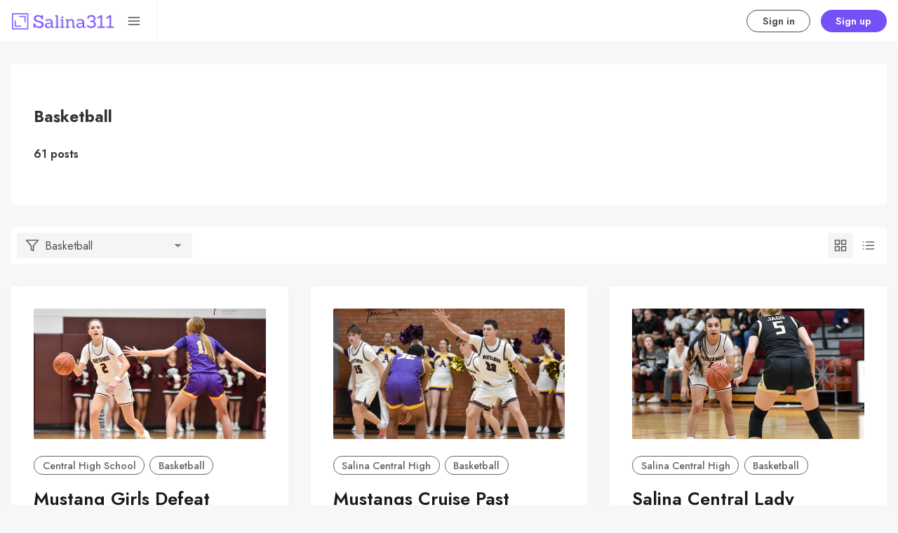

--- FILE ---
content_type: text/html; charset=utf-8
request_url: https://salina311.com/tag/basketball/
body_size: 13028
content:
<!DOCTYPE html>
<html lang="en" data-grid-columns="3" data-color-scheme="system">
  <head>
    <meta charset="utf-8">
    <meta http-equiv="X-UA-Compatible" content="IE=edge">

    <title>Basketball - Salina311</title>

    <meta name="HandheldFriendly" content="True" />
    <meta name="viewport" content="width=device-width, initial-scale=1.0" />
    

    <link rel="preload" href="https://salina311.com/assets/dist/app.min.js?v=13708fd5f9" as="script">
    <link rel="preload" href="https://salina311.com/assets/dist/app.min.css?v=13708fd5f9" as="style">
    <link rel="preconnect" href="https://fonts.googleapis.com">
    <link rel="preconnect" href="https://fonts.gstatic.com" crossorigin>

        <link rel="preload stylesheet" href="https://fonts.googleapis.com/css2?family=Jost:wght@300;400;500;600;700;800&display=swap" 
              as="style" onload="this.onload=null;this.rel='stylesheet'" crossorigin>

        <noscript>
          <link href="https://fonts.googleapis.com/css2?family=Jost:wght@300;400;500;600;700;800&display=swap" rel="stylesheet">
        </noscript>





    <script async src="https://salina311.com/assets/dist/app.min.js?v=13708fd5f9"></script>

    <link rel="stylesheet" type="text/css" href="https://salina311.com/assets/dist/app.min.css?v=13708fd5f9" />

    <!--cssential--><style></style><!--/cssential-->

    <script>
  // Basic Config
  let CONFIG = {
    GHOST_URL: ``, 
    GHOST_KEY: ``,
    GHOST_SEARCH_IN_CONTENT: !!``,
    GHOST_VERSION: 'v5.0', /* Ghost version */
    GHOST_SEARCH_LIMIT: 8, /* Search result limit */
    DEFAULT_VIEW_TYPE: `grid`,
    DEFAULT_GRID_COLUMNS: 3, /* Nr of columns for post cards. Possible values 2 or 3. */
    DEFAULT_COLOR_SCHEME: `System`,
    ENABLE_COLOR_SCHEME_PICKER: true, /* Enable Color cheme picker */
    ENABLE_IMAGE_LIGHTBOX: !!`true`,
    ENABLE_SCROLL_TO_TOP: true, /* Enable Scroll Top Button */
    ENABLE_FILTER: true, /* Enable filter feature on homepage */
    ENABLE_HYPHENS: false, /* Enable hyphens */
    ENABLE_PWA: false, /* Enable PWA - Progressive Web App */
    ENABLE_STICKY_HEADER: !!``,
    ENABLE_MENU_AUTO_CLOSE: true, /* Auto close menu when clicking outside of it */
    DISQUS_SHORTNAME: 'biron-demo', /* Replace 'biron-demo' with your disqus account shortname */
    COVE_ID: 'f03ab542e4e2671c13b4f4c429d762e6', /* To use Cove, replace the below id with your cove publication id*/
    OPEN_LINKS_IN_NEW_TAB: !!``,
  }

  // Color schemes, you can either modify the existing ones or add new ones
  const COLOR_SCHEMES = [
    {
      "id": "light",
      "name": "Light",
      "colors": {
        "primary": "var(--ghost-accent-color)",
        "secondary": "#f77a3b",
        "text": "hsl(0, 0%, 10%)",
        "text_acc_1": "hsl(0, 0%, 20%)",
        "text_acc_2": "hsl(0, 0%, 30%)",
        "text_acc_3": "hsl(0, 0%, 40%)",
        "text_reverse": "hsl(0, 0%, 90%)",
        "bg": "hsl(0, 100%, 100%)",
        "bg_body": "hsl(219,23%,97%)",
        "bg_acc_1": "hsl(0, 0%, 98%)",
        "bg_acc_2": "hsl(0, 0%, 96%)",
        "bg_acc_3": "hsl(0, 0%, 94%)",
        "bg_reverse": "hsl(0, 0%, 10%)",
        "neutral": "hsl(0, 0%, 50%)",
        "border": "hsl(0, 0%, 95%)"
      }
    },
    {
      "id": "dark",
      "name": "Dark",
      "colors": {
        "primary": "var(--ghost-accent-color)",
        "secondary": "#f77a3b",
        "text": "hsl(0, 0%, 90%)",
        "text_acc_1": "hsl(0, 0%, 80%)",
        "text_acc_2": "hsl(0, 0%, 70%)",
        "text_acc_3": "hsl(0, 0%, 60%)",
        "text_reverse": "hsl(0, 0%, 10%)",
        "bg": "hsl(0, 0%, 8%)",
        "bg_body": "hsl(0, 0%, 3%)",
        "bg_acc_1": "hsl(0, 0%, 10%)",
        "bg_acc_2": "hsl(0, 0%, 12%)",
        "bg_acc_3": "hsl(0, 0%, 15%)",
        "bg_reverse": "hsl(0, 0%, 90%)",
        "neutral": "hsl(0, 0%, 50%)",
        "border": "hsl(0, 0%, 15%)"
      }
    }, 
    {
      "id": "whitesmoke",
      "name": "Whitesmoke",
      "colors": {
        "primary": "hsl(354, 81%, 65%)",
        "secondary": "hsl(185, 54%, 45%)",
        "text": "hsl(34, 36%, 10%)",
        "text_acc_1": "hsl(34, 36%, 20%)",
        "text_acc_2": "hsl(34, 36%, 30%)",
        "text_acc_3": "hsl(34, 36%, 40%)",
        "text_reverse": "hsl(34, 36%, 90%)",
        "bg": "hsl(34, 36%, 96%)",
        "bg_body": "hsl(34, 36%, 93%)",
        "bg_acc_1": "hsl(34, 36%, 90%)",
        "bg_acc_2": "hsl(34, 36%, 88%)",
        "bg_acc_3": "hsl(34, 36%, 85%)",
        "bg_reverse": "hsl(34, 36%, 10%)",
        "neutral": "hsl(34, 36%, 50%)",
        "border": "hsl(34, 36%, 85%)"
      }
    }, 
    {
      "id": "midnight",
      "name": "Midnight",
      "colors": {
        "primary": "hsl(309, 52%, 50%)",
        "secondary": "hsl(56, 88%, 60%)",
        "text": "hsl(250, 63%, 90%)",
        "text_acc_1": "hsl(250, 63%, 85%)",
        "text_acc_2": "hsl(250, 63%, 80%)",
        "text_acc_3": "hsl(250, 63%, 75%)",
        "text_reverse": "hsl(250, 63%, 10%)",
        "bg": "hsl(250, 63%, 10%)",
        "bg_body": "hsl(250, 63%, 5%)",
        "bg_acc_1": "hsl(250, 63%, 15%)",
        "bg_acc_2": "hsl(250, 63%, 20%)",
        "bg_acc_3": "hsl(250, 63%, 25%)",
        "bg_reverse": "hsl(250, 63%, 90%)",
        "neutral": "hsl(250, 63%, 50%)",
        "border": "hsl(250, 63%, 23%)"
      }
    } 
  ];
</script>

<style>
  body {
    --global-max-width: 1280px;
    --global-radius: 2px;
    --global-radius-round: 50%;
    --global-header-position: initial;
    --global-hyphens: none; /* none / auto */
    --global-menu-icons: none;
    --global-menu-alignement: flex-start; /* flex-start / center / flex-end */
    --global-breadcrumb: none; /* none / flex */
    --global-menu-cta: flex; /* none / flex */
  }
</style>

    <script>
  // Dark/Light Theme Handling
  let preferredTheme; 
  if (CONFIG.DEFAULT_COLOR_SCHEME.toLowerCase() === 'system') {
    const preferredColorScheme = 
    ( window.matchMedia 
      && window.matchMedia('(prefers-color-scheme: dark)').matches
    ) 
    ? 'dark' 
    : 'light'
    preferredTheme = localStorage.getItem('USER_COLOR_SCHEME') || preferredColorScheme;
  } else {
    preferredTheme = localStorage.getItem('USER_COLOR_SCHEME') || CONFIG.DEFAULT_COLOR_SCHEME.toLowerCase();
  }
  document.documentElement.setAttribute('data-color-scheme', preferredTheme);

  // Grid/List View Handling
  let preferredView = localStorage.getItem('USER_VIEW_TYPE') || CONFIG.DEFAULT_VIEW_TYPE;
  document.documentElement.setAttribute('data-view-type', preferredView);

  // Grid columns setting
  document.documentElement.setAttribute('data-grid-columns', CONFIG.DEFAULT_GRID_COLUMNS);

  // =========================
  // Set Hyphens property
  // =========================
  const root = document.documentElement;
  if (CONFIG.ENABLE_HYPHENS) {
    root.style.setProperty('--global-hyphens', 'auto')
  }

  // =========================
  // Set Hyphens property
  // =========================
  if (CONFIG.ENABLE_STICKY_HEADER) {
    //root.style.setProperty('--global-header-position', 'sticky');
    document.documentElement.setAttribute('data-header', 'sticky');
  }
  
  // Global values needed
  const GLOBAL = {
    CURRENT_PAGE: parseInt('1'),
    NEXT_PAGE: parseInt('2'),
    NEXT_PAGE_LINK: '',
    MAX_PAGES: parseInt('6'), 
    LAST_PAGE: `1` === `6` ? true : false,
    POSTS_PER_PAGE: parseInt('12'),
    ADD_BOOKMARK_MSG: `Saved!`,
    REMOVE_BOOKMARK_MSG: `Removed!`,
    API: ''
  }

  // Set Themes
  let style = document.createElement('style');
  style.innerHTML = `
    ${COLOR_SCHEMES.map(function(theme) { 
      return `
        html[data-color-scheme="${theme.id}"], button[data-color-scheme="${theme.id}"] {
          --color-primary: ${theme.colors.primary};
          --color-secondary: ${theme.colors.secondary};

          --color-text: ${theme.colors.text};
          --color-text-acc-1: ${theme.colors.text_acc_1};
          --color-text-acc-2: ${theme.colors.text_acc_2};
          --color-text-acc-3: ${theme.colors.text_acc_3};
          --color-text-reverse: ${theme.colors.text_reverse};

          --color-bg-body: ${theme.colors.bg_body};  
          --color-bg: ${theme.colors.bg}; 
          --color-bg-acc-1: ${theme.colors.bg_acc_1}; 
          --color-bg-acc-2: ${theme.colors.bg_acc_2}; 
          --color-bg-acc-3: ${theme.colors.bg_acc_3}; 
          --color-bg-reverse: ${theme.colors.bg_reverse};

          --color-neutral: ${theme.colors.neutral}; 
          --color-border: ${theme.colors.border};
        }
        .btn-theme-toggle{display: none}
      `.replace(/\s+/g,'');
    }).join(' ')}
  `
  document.getElementsByTagName('head')[0].appendChild(style);
</script>
    <link rel="icon" href="https://salina311.com/content/images/size/w256h256/2021/06/noun_area_3399986.png" type="image/png">
    <link rel="canonical" href="https://salina311.com/tag/basketball/">
    <meta name="referrer" content="no-referrer-when-downgrade">
    <link rel="next" href="https://salina311.com/tag/basketball/page/2/">
    
    <meta property="og:site_name" content="Salina311">
    <meta property="og:type" content="website">
    <meta property="og:title" content="Basketball - Salina311">
    <meta property="og:url" content="https://salina311.com/tag/basketball/">
    <meta property="og:image" content="https://salina311.com/content/images/size/w1200/2021/06/shutterstock_1917597752.jpeg">
    <meta property="article:publisher" content="https://www.facebook.com/getsalina311">
    <meta name="twitter:card" content="summary_large_image">
    <meta name="twitter:title" content="Basketball - Salina311">
    <meta name="twitter:url" content="https://salina311.com/tag/basketball/">
    <meta name="twitter:image" content="https://salina311.com/content/images/size/w1200/2021/06/shutterstock_1917597752.jpeg">
    <meta name="twitter:site" content="@getsalina311">
    <meta property="og:image:width" content="1200">
    <meta property="og:image:height" content="799">
    
    <script type="application/ld+json">
{
    "@context": "https://schema.org",
    "@type": "Series",
    "publisher": {
        "@type": "Organization",
        "name": "Salina311",
        "url": "https://salina311.com/",
        "logo": {
            "@type": "ImageObject",
            "url": "https://salina311.com/content/images/2021/06/Group-2.png"
        }
    },
    "url": "https://salina311.com/tag/basketball/",
    "name": "Basketball",
    "mainEntityOfPage": "https://salina311.com/tag/basketball/"
}
    </script>

    <meta name="generator" content="Ghost 6.12">
    <link rel="alternate" type="application/rss+xml" title="Salina311" href="https://salina311.com/rss/">
    <script defer src="https://cdn.jsdelivr.net/ghost/portal@~2.56/umd/portal.min.js" data-i18n="true" data-ghost="https://salina311.com/" data-key="6be85358b157f96cd61bc147c5" data-api="https://salina311-2.ghost.io/ghost/api/content/" data-locale="en" crossorigin="anonymous"></script><style id="gh-members-styles">.gh-post-upgrade-cta-content,
.gh-post-upgrade-cta {
    display: flex;
    flex-direction: column;
    align-items: center;
    font-family: -apple-system, BlinkMacSystemFont, 'Segoe UI', Roboto, Oxygen, Ubuntu, Cantarell, 'Open Sans', 'Helvetica Neue', sans-serif;
    text-align: center;
    width: 100%;
    color: #ffffff;
    font-size: 16px;
}

.gh-post-upgrade-cta-content {
    border-radius: 8px;
    padding: 40px 4vw;
}

.gh-post-upgrade-cta h2 {
    color: #ffffff;
    font-size: 28px;
    letter-spacing: -0.2px;
    margin: 0;
    padding: 0;
}

.gh-post-upgrade-cta p {
    margin: 20px 0 0;
    padding: 0;
}

.gh-post-upgrade-cta small {
    font-size: 16px;
    letter-spacing: -0.2px;
}

.gh-post-upgrade-cta a {
    color: #ffffff;
    cursor: pointer;
    font-weight: 500;
    box-shadow: none;
    text-decoration: underline;
}

.gh-post-upgrade-cta a:hover {
    color: #ffffff;
    opacity: 0.8;
    box-shadow: none;
    text-decoration: underline;
}

.gh-post-upgrade-cta a.gh-btn {
    display: block;
    background: #ffffff;
    text-decoration: none;
    margin: 28px 0 0;
    padding: 8px 18px;
    border-radius: 4px;
    font-size: 16px;
    font-weight: 600;
}

.gh-post-upgrade-cta a.gh-btn:hover {
    opacity: 0.92;
}</style><script async src="https://js.stripe.com/v3/"></script>
    <script defer src="https://cdn.jsdelivr.net/ghost/sodo-search@~1.8/umd/sodo-search.min.js" data-key="6be85358b157f96cd61bc147c5" data-styles="https://cdn.jsdelivr.net/ghost/sodo-search@~1.8/umd/main.css" data-sodo-search="https://salina311-2.ghost.io/" data-locale="en" crossorigin="anonymous"></script>
    
    <link href="https://salina311.com/webmentions/receive/" rel="webmention">
    <script defer src="/public/cards.min.js?v=13708fd5f9"></script>
    <link rel="stylesheet" type="text/css" href="/public/cards.min.css?v=13708fd5f9">
    <script defer src="/public/comment-counts.min.js?v=13708fd5f9" data-ghost-comments-counts-api="https://salina311.com/members/api/comments/counts/"></script>
    <script defer src="/public/member-attribution.min.js?v=13708fd5f9"></script>
    <script defer src="/public/ghost-stats.min.js?v=13708fd5f9" data-stringify-payload="false" data-datasource="analytics_events" data-storage="localStorage" data-host="https://salina311.com/.ghost/analytics/api/v1/page_hit"  tb_site_uuid="1439e90f-e81c-4e19-8780-62b37e258dc5" tb_post_uuid="undefined" tb_post_type="null" tb_member_uuid="undefined" tb_member_status="undefined"></script><style>:root {--ghost-accent-color: #7451f7;}</style>
    <script defer data-domain="salina311.com" src="https://plausible.io/js/plausible.js"></script>
<script src="https://cdn.jsdelivr.net/npm/chart.js"></script>
<style>
    .gh-portal-expire-container {
        display: none !important;
    }
</style>
<link rel="stylesheet" href="https://cdn.snipcart.com/themes/v3.2.1/default/snipcart.css" />
  </head>
  <body class="tag-template tag-basketball">
      <header class="header">
  <div class="container">
    <div class="row">
      <div class="col-xs-12 header__left flex items-center">
<a class="header__brand" href="https://salina311.com">            <img class="header__logo"
              src="/content/images/size/w300/2021/06/Group-2.png"
              alt="Salina311"/>
</a>
        <div class="flex-1"></div>

        <button class="header__search--toggle flex-cc js-search-toggle" tabindex="0" 
          type="button" title="Search" aria-label="Search">
          <i class="icon icon-search icon--sm">
  <svg class="icon__svg">
    <use xlink:href="https://salina311.com/assets/icons/feather-sprite.svg?v=13708fd5f9#search"></use>
  </svg>
</i>        </button>

        <button class="header__menu--toggle flex-cc js-menu-toggle" tabindex="0" 
          type="button" title="Menu" aria-label="Menu">
          <i class="icon icon-menu icon--sm">
  <svg class="icon__svg">
    <use xlink:href="https://salina311.com/assets/icons/feather-sprite.svg?v=13708fd5f9#menu"></use>
  </svg>
</i>          <i class="icon icon-x icon--sm">
  <svg class="icon__svg">
    <use xlink:href="https://salina311.com/assets/icons/feather-sprite.svg?v=13708fd5f9#x"></use>
  </svg>
</i>        </button>
      </div>

      <div class="col-md-6 col-lg-4 header__center middle-xs flex-1 js-header-search" tabindex="0">
        <div class="header__search flex flex-cc flex-1 js-header-search-inner">
          <form action="/" method="get" class="search__form items-center js-search-form">
            <button class="search__icon m-r-sm js-search-btn" id="search-button"
              type="button" title="Search" aria-label="Search">
              <i class="icon icon-search icon--sm">
  <svg class="icon__svg">
    <use xlink:href="https://salina311.com/assets/icons/feather-sprite.svg?v=13708fd5f9#search"></use>
  </svg>
</i>            </button>
            <input type="search" id="ghost-search-field" class="js-search-input search__input" aria-labelledby="search-button"
              title="Search" placeholder="Type to search..." autocomplete="off" required/>
            <span class="search__cancel js-search-cancel">
              <svg xmlns="http://www.w3.org/2000/svg" viewBox="0 0 512 512"><path d="M256 8C119 8 8 119 8 256s111 248 248 248 248-111 248-248S393 8 256 8zm121.6 313.1c4.7 4.7 4.7 12.3 0 17L338 377.6c-4.7 4.7-12.3 4.7-17 0L256 312l-65.1 65.6c-4.7 4.7-12.3 4.7-17 0L134.4 338c-4.7-4.7-4.7-12.3 0-17l65.6-65-65.6-65.1c-4.7-4.7-4.7-12.3 0-17l39.6-39.6c4.7-4.7 12.3-4.7 17 0l65 65.7 65.1-65.6c4.7-4.7 12.3-4.7 17 0l39.6 39.6c4.7 4.7 4.7 12.3 0 17L312 256l65.6 65.1z"/></svg>
            </span>
          </form>
          <div class="search-result js-search-results" id="ghost-search-results"></div>
        </div>
      </div>

      <div class="col-xs col-md-6 col-lg-8 header__right items-center content-end">
        
          <a class="signin-link" href="/#/portal/signin/">Sign in</a>
          <a class="signup-link header-cta" href="/#/portal/signup/">Sign up</a>
        
        <button class="header__user flex-cc m-l-sm js-member-btn non-member" 
            title="Menu" 
            aria-label="Menu">
            <i class="icon icon-user icon--sm">
  <svg class="icon__svg">
    <use xlink:href="https://salina311.com/assets/icons/feather-sprite.svg?v=13708fd5f9#user"></use>
  </svg>
</i>        </button>
        <div class="user-menu js-user-menu">
    <a class="signup-link" href="/#/portal/signup/" tabindex="0"
      title="Sign up" aria-label="Sign up">
      <i class="icon icon-arrow-up-right icon--xs">
  <svg class="icon__svg">
    <use xlink:href="https://salina311.com/assets/icons/feather-sprite.svg?v=13708fd5f9#arrow-up-right"></use>
  </svg>
</i>Sign up
    </a>
    <a class="signin-link" href="/#/portal/signin/" tabindex="0"
      title="Sign in" aria-label="Sign in">
      <i class="icon icon-log-in icon--xs">
  <svg class="icon__svg">
    <use xlink:href="https://salina311.com/assets/icons/feather-sprite.svg?v=13708fd5f9#log-in"></use>
  </svg>
</i>Sign in
    </a>
</div>      </div>
    </div>
  </div>
</header>
      <nav class="menu js-menu">
  <ul class="nav" role="menu">
    <li class="nav-search" data-test="" role="menuitem">
      <a href="#/search">
          <i class="icon icon-search icon--sm">
  <svg class="icon__svg">
    <use xlink:href="https://salina311.com/assets/icons/menu-icons.svg?v=13708fd5f9#search"></use>
  </svg>
</i>        <span>Search 🔍</span>
      </a>
    </li>
    <li class="nav-home" data-test="" role="menuitem">
      <a href="https://salina311.com/">
          <i class="icon icon-home icon--sm">
  <svg class="icon__svg">
    <use xlink:href="https://salina311.com/assets/icons/menu-icons.svg?v=13708fd5f9#home"></use>
  </svg>
</i>        <span>Home</span>
      </a>
    </li>
    <li class="nav-events-calendar" data-test="" role="menuitem">
      <a href="https://events.salina311.com">
          <i class="icon icon-events-calendar icon--sm">
  <svg class="icon__svg">
    <use xlink:href="https://salina311.com/assets/icons/menu-icons.svg?v=13708fd5f9#events-calendar"></use>
  </svg>
</i>        <span>📅 Events Calendar</span>
      </a>
    </li>
    <li class="nav-advertising" data-test="" role="menuitem">
      <a href="https://salina311.com/marketing/">
          <i class="icon icon-advertising icon--sm">
  <svg class="icon__svg">
    <use xlink:href="https://salina311.com/assets/icons/menu-icons.svg?v=13708fd5f9#advertising"></use>
  </svg>
</i>        <span> 📣 Advertising</span>
      </a>
    </li>
    <li class="nav-post-events-classifieds-free" data-test="" role="menuitem">
      <a href="https://notices.salina311.com/ads/">
          <i class="icon icon-post-events-classifieds-free icon--sm">
  <svg class="icon__svg">
    <use xlink:href="https://salina311.com/assets/icons/menu-icons.svg?v=13708fd5f9#post-events-classifieds-free"></use>
  </svg>
</i>        <span>Post Events/Classifieds (FREE)</span>
      </a>
    </li>
    <li class="nav-subscribe-to-print-newspaper" data-test="" role="menuitem">
      <a href="https://salina311.com/salina311-print-newspaper-subscription/">
          <i class="icon icon-subscribe-to-print-newspaper icon--sm">
  <svg class="icon__svg">
    <use xlink:href="https://salina311.com/assets/icons/menu-icons.svg?v=13708fd5f9#subscribe-to-print-newspaper"></use>
  </svg>
</i>        <span> 📰 SUBSCRIBE TO PRINT NEWSPAPER</span>
      </a>
    </li>
    <li class="nav-read-public-notices" data-test="" role="menuitem">
      <a href="https://salina311.com/tag/public-notices/">
          <i class="icon icon-read-public-notices icon--sm">
  <svg class="icon__svg">
    <use xlink:href="https://salina311.com/assets/icons/menu-icons.svg?v=13708fd5f9#read-public-notices"></use>
  </svg>
</i>        <span>Read Public Notices</span>
      </a>
    </li>
    <li class="nav-submit-public-notices" data-test="" role="menuitem">
      <a href="https://notices.salina311.com/">
          <i class="icon icon-submit-public-notices icon--sm">
  <svg class="icon__svg">
    <use xlink:href="https://salina311.com/assets/icons/menu-icons.svg?v=13708fd5f9#submit-public-notices"></use>
  </svg>
</i>        <span>Submit Public Notices</span>
      </a>
    </li>
    <li class="nav-custom-prints" data-test="" role="menuitem">
      <a href="https://salina311.com/custom-prints-salina311/">
          <i class="icon icon-custom-prints icon--sm">
  <svg class="icon__svg">
    <use xlink:href="https://salina311.com/assets/icons/menu-icons.svg?v=13708fd5f9#custom-prints"></use>
  </svg>
</i>        <span>Custom Prints</span>
      </a>
    </li>
    <li class="nav-insider-rewards" data-test="" role="menuitem">
      <a href="https://salina311.com/insider-rewards/">
          <i class="icon icon-insider-rewards icon--sm">
  <svg class="icon__svg">
    <use xlink:href="https://salina311.com/assets/icons/menu-icons.svg?v=13708fd5f9#insider-rewards"></use>
  </svg>
</i>        <span>🎁 INSIDER REWARDS</span>
      </a>
    </li>
</ul>

    <ul class="nav" role="menu">
    <li class="nav-data-privacy" data-test="" role="menuitem">
      <a href="https://salina311.com/privacy/">
          <i class="icon icon-data-privacy icon--sm">
  <svg class="icon__svg">
    <use xlink:href="https://salina311.com/assets/icons/menu-icons.svg?v=13708fd5f9#data-privacy"></use>
  </svg>
</i>        <span>Data &amp; privacy</span>
      </a>
    </li>
    <li class="nav-contact" data-test="" role="menuitem">
      <a href="https://events.salina311.com/contact/">
          <i class="icon icon-contact icon--sm">
  <svg class="icon__svg">
    <use xlink:href="https://salina311.com/assets/icons/menu-icons.svg?v=13708fd5f9#contact"></use>
  </svg>
</i>        <span>Contact</span>
      </a>
    </li>
    <li class="nav-events-calendar" data-test="" role="menuitem">
      <a href="https://events.salina311.com">
          <i class="icon icon-events-calendar icon--sm">
  <svg class="icon__svg">
    <use xlink:href="https://salina311.com/assets/icons/menu-icons.svg?v=13708fd5f9#events-calendar"></use>
  </svg>
</i>        <span>📅 Events Calendar</span>
      </a>
    </li>
    <li class="nav-what-is-salina311" data-test="" role="menuitem">
      <a href="https://salina311.com/what-is-salina311/">
          <i class="icon icon-what-is-salina311 icon--sm">
  <svg class="icon__svg">
    <use xlink:href="https://salina311.com/assets/icons/menu-icons.svg?v=13708fd5f9#what-is-salina311"></use>
  </svg>
</i>        <span>What is Salina311?</span>
      </a>
    </li>
    <li class="nav-custom-prints" data-test="" role="menuitem">
      <a href="https://salina311.com/custom-prints-salina311/">
          <i class="icon icon-custom-prints icon--sm">
  <svg class="icon__svg">
    <use xlink:href="https://salina311.com/assets/icons/menu-icons.svg?v=13708fd5f9#custom-prints"></use>
  </svg>
</i>        <span>Custom Prints</span>
      </a>
    </li>
    <li class="nav-games-answers" data-test="" role="menuitem">
      <a href="https://salina311.com/games-answers/">
          <i class="icon icon-games-answers icon--sm">
  <svg class="icon__svg">
    <use xlink:href="https://salina311.com/assets/icons/menu-icons.svg?v=13708fd5f9#games-answers"></use>
  </svg>
</i>        <span>GAMES + ANSWERS</span>
      </a>
    </li>
    <li class="nav-about-fractals-network" data-test="" role="menuitem">
      <a href="https://www.fractalsnetwork.com/">
          <i class="icon icon-about-fractals-network icon--sm">
  <svg class="icon__svg">
    <use xlink:href="https://salina311.com/assets/icons/menu-icons.svg?v=13708fd5f9#about-fractals-network"></use>
  </svg>
</i>        <span>About Fractals Network</span>
      </a>
    </li>
</ul>
  
  <span class="flex-1"></span>

    <div class="p">
    <div class="menu-cta">
        <img class="lazyload menu-cta__icon"
          data-src="/content/images/size/w100/2021/06/noun_area_3399986.png"
          src="/content/images/size/w30/2021/06/noun_area_3399986.png"
          alt="Salina311"/>
      <div class="menu-cta__headline">Unlock full access to see the entire library by subscribing to a paid plan.</div>
      <a class="btn btn--xs btn--dark" href="/#/portal/signup/">Sign up</a>
    </div>
  </div>

  <a href="/bookmarks/" class="btn-toggle btn-bookmarks" tabindex="0"
      title="Bookmarks" aria-label="Bookmarks">
    <span class="btn-toggle-icons">
      <i class="icon icon-bookmark icon--xs">
  <svg class="icon__svg">
    <use xlink:href="https://salina311.com/assets/icons/feather-sprite.svg?v=13708fd5f9#bookmark"></use>
  </svg>
</i>    </span>
    <span>Bookmarks</span>
  </a>

    <button class="btn-toggle btn-view-toggle js-view-toggle" tabindex="0" 
      title="View Toggle" aria-label="View Toggle">
      <span class="btn-toggle-icons">
        <i class="icon icon-grid icon--xs">
  <svg class="icon__svg">
    <use xlink:href="https://salina311.com/assets/icons/feather-sprite.svg?v=13708fd5f9#grid"></use>
  </svg>
</i>        <i class="icon icon-list icon--xs">
  <svg class="icon__svg">
    <use xlink:href="https://salina311.com/assets/icons/feather-sprite.svg?v=13708fd5f9#list"></use>
  </svg>
</i>      </span>
      <span>View</span>
    </button>

  <button class="btn-toggle btn-theme-toggle js-theme-toggle" tabindex="0" 
    title="Theme color scheme" aria-label="Theme color scheme">
    <span class="btn-toggle-icons">
      <i class="icon icon-settings icon--xs">
  <svg class="icon__svg">
    <use xlink:href="https://salina311.com/assets/icons/feather-sprite.svg?v=13708fd5f9#settings"></use>
  </svg>
</i>    </span>
    <span>Theme</span>
  </button>

  <div class="color-scheme-picker js-color-scheme-picker">
</div>

<template class="js-color-scheme-template">
  <button class="color-scheme w-100 js-color-scheme" data-color-scheme="">
    <span class="color-scheme__name flex-1 text-left"></span>
    <span class="color-scheme__color bg-primary"></span>
    <span class="color-scheme__color bg-secondary"></span>
    <span class="color-scheme__color bg-default"></span>
    <span class="color-scheme__color bg-text"></span>
  </button>
</template>

</nav>
    <main class="main">
      
<div class="container wrapper">
    <div class="section hero">
      <div class="card tag-card p-lg is-hero" 
  >
      <div class="tag-card__media flex">
    </div>

  <div class="tag-card__content text-acc-1">
      <h1 class="tag-card__title m-b-sm">Basketball</h1>
      <div class="tag-card__count m-t fw-600">
        61 posts
      </div>
  </div>
</div>
    </div>

    <div class="section main-content">
      <div class="filter-bar flex flex-cc m-b-lg p-sm">
  <div class="filter-btn flex items-center">
    <select name="tags" id="select-tags" class="filter-select js-filter-btn">
      <option value="/" >Show all</option>
        <option value="/tag/basketball" selected>Basketball</option>
          <option value="/tag/weather">Weather</option>
          <option value="/tag/booking">Booking</option>
          <option value="/tag/jail">Jail</option>
          <option value="/tag/kansas-wesleyan">Kansas Wesleyan</option>
          <option value="/tag/crime">Crime</option>
          <option value="/tag/obituaries">Obituaries</option>
          <option value="/tag/community-analytics">Community Analytics</option>
          <option value="/tag/city-commission">City Commission</option>
          <option value="/tag/salina-police-department">Salina Police Department</option>
          <option value="/tag/accident-2">accident</option>
    </select>
    <label for="select-tags">
      <i class="icon icon-filter icon--sm">
  <svg class="icon__svg">
    <use xlink:href="https://salina311.com/assets/icons/feather-sprite.svg?v=13708fd5f9#filter"></use>
  </svg>
</i>      <span class="filter-text flex-1 p-l-sm fw-500 text-acc-2 js-filter-text">Latest posts</span>
    </label>

  </div>

  <span class="flex-1"></span>

  <button class="btn--grid p-sm m-r-xs js-grid-btn" 
    aria-label="Grid" title="Grid">
    <i class="icon icon-grid icon--sm">
  <svg class="icon__svg">
    <use xlink:href="https://salina311.com/assets/icons/feather-sprite.svg?v=13708fd5f9#grid"></use>
  </svg>
</i>  </button>
  <button class="btn--list p-sm js-list-btn" 
    aria-label="List" title="List">
    <i class="icon icon-list icon--sm">
  <svg class="icon__svg">
    <use xlink:href="https://salina311.com/assets/icons/feather-sprite.svg?v=13708fd5f9#list"></use>
  </svg>
</i>  </button>
</div>


      <div class="grid grid-col-3 post-feed js-post-feed">
          <article class="card post-card post tag-central-high-school tag-basketball js-post-card"> 

      <a class="post-card__media" href="/mustang-girls-defeat-arkansas-city-photo-gallery/" title="Mustang Girls Defeat Arkansas City (Photo Gallery)" aria-label="Mustang Girls Defeat Arkansas City (Photo Gallery)">
        <img class="lazyload post-card__img"
          data-srcset="/content/images/size/w300/2026/01/DSC_0041.jpg 300w,
                  /content/images/size/w600/2026/01/DSC_0041.jpg 600w"
          srcset="[data-uri]"
          data-sizes="auto"
          data-src="/content/images/size/w300/2026/01/DSC_0041.jpg"
          src="/content/images/size/w30/2026/01/DSC_0041.jpg"
          alt="Mustang Girls Defeat Arkansas City (Photo Gallery)"
        />
      </a>

  <div class="post-card__content">
      <div class="tag-list flex flex-wrap m-b-sm">
          <a class="tag-central-high-school tag-list__item m-r-sm" 
            href="/tag/central-high-school/" aria-label="Central High School">
            Central High School
          </a>
          <a class="tag-basketball tag-list__item m-r-sm" 
            href="/tag/basketball/" aria-label="Basketball">
            Basketball
          </a>
      </div>

    <h2 class="post-card__title">
      <a href="/mustang-girls-defeat-arkansas-city-photo-gallery/" aria-label="Mustang Girls Defeat Arkansas City (Photo Gallery)">Mustang Girls Defeat Arkansas City (Photo Gallery)</a>
    </h2>

    <div class="post-card__details flex items-center m-b">
      <span class="visibility m-r">public</span>
      <span class="m-r fw-400">&ndash;</span>
      <span class="read-time">3 min read</span>
    </div>

    <div class="post-card__exc m-b">
        The Lady Mustangs built a strong first-half lead, going into halftime ahead of the Bulldogs 21–9, and never looked&hellip;
    </div>

    <div class="flex-1"></div>

    <div class="post-card__ftr">      
      <time datetime="2026-01-13" class="post-card__date flex-1">
        Jan 13, 2026
      </time>

      <div class="author-mini flex items-center">
          <a href="/author/lisa/" class="author-mini__item has-icon nr-1" 
            title="Lisa Morris" aria-label="Lisa Morris">
            <span class="author-mini__tooltip">Lisa Morris</span>
              <span class="author-mini__letter">Lisa Morris</span>
          </a>
      </div>
    </div>
  </div>

</article>          <article class="card post-card post tag-salina-central-high tag-basketball js-post-card"> 

      <a class="post-card__media" href="/mustangs-cruise-past-arkansas-city-photo-gallery/" title="Mustangs Cruise Past Arkansas City (Photo Gallery)" aria-label="Mustangs Cruise Past Arkansas City (Photo Gallery)">
        <img class="lazyload post-card__img"
          data-srcset="/content/images/size/w300/2026/01/DSC_0673.jpg 300w,
                  /content/images/size/w600/2026/01/DSC_0673.jpg 600w"
          srcset="[data-uri]"
          data-sizes="auto"
          data-src="/content/images/size/w300/2026/01/DSC_0673.jpg"
          src="/content/images/size/w30/2026/01/DSC_0673.jpg"
          alt="Mustangs Cruise Past Arkansas City (Photo Gallery)"
        />
      </a>

  <div class="post-card__content">
      <div class="tag-list flex flex-wrap m-b-sm">
          <a class="tag-salina-central-high tag-list__item m-r-sm" 
            href="/tag/salina-central-high/" aria-label="Salina Central High">
            Salina Central High
          </a>
          <a class="tag-basketball tag-list__item m-r-sm" 
            href="/tag/basketball/" aria-label="Basketball">
            Basketball
          </a>
      </div>

    <h2 class="post-card__title">
      <a href="/mustangs-cruise-past-arkansas-city-photo-gallery/" aria-label="Mustangs Cruise Past Arkansas City (Photo Gallery)">Mustangs Cruise Past Arkansas City (Photo Gallery)</a>
    </h2>

    <div class="post-card__details flex items-center m-b">
      <span class="visibility m-r">public</span>
      <span class="m-r fw-400">&ndash;</span>
      <span class="read-time">3 min read</span>
    </div>

    <div class="post-card__exc m-b">
        The Salina Central boys basketball team earned a convincing 73–44 victory over Arkansas City, pulling away early and maintaining&hellip;
    </div>

    <div class="flex-1"></div>

    <div class="post-card__ftr">      
      <time datetime="2026-01-13" class="post-card__date flex-1">
        Jan 13, 2026
      </time>

      <div class="author-mini flex items-center">
          <a href="/author/lisa/" class="author-mini__item has-icon nr-1" 
            title="Lisa Morris" aria-label="Lisa Morris">
            <span class="author-mini__tooltip">Lisa Morris</span>
              <span class="author-mini__letter">Lisa Morris</span>
          </a>
      </div>
    </div>
  </div>

</article>          <article class="card post-card post tag-salina-central-high tag-basketball js-post-card"> 

      <a class="post-card__media" href="/salina-central-lady-mustangs-outlast-the-andover-central-jaguars-photo-gallery/" title="Salina Central Lady Mustangs Outlast the Andover Central Jaguars (Photo Gallery)" aria-label="Salina Central Lady Mustangs Outlast the Andover Central Jaguars (Photo Gallery)">
        <img class="lazyload post-card__img"
          data-srcset="/content/images/size/w300/2026/01/DSC_0646.jpg 300w,
                  /content/images/size/w600/2026/01/DSC_0646.jpg 600w"
          srcset="[data-uri]"
          data-sizes="auto"
          data-src="/content/images/size/w300/2026/01/DSC_0646.jpg"
          src="/content/images/size/w30/2026/01/DSC_0646.jpg"
          alt="Salina Central Lady Mustangs Outlast the Andover Central Jaguars (Photo Gallery)"
        />
      </a>

  <div class="post-card__content">
      <div class="tag-list flex flex-wrap m-b-sm">
          <a class="tag-salina-central-high tag-list__item m-r-sm" 
            href="/tag/salina-central-high/" aria-label="Salina Central High">
            Salina Central High
          </a>
          <a class="tag-basketball tag-list__item m-r-sm" 
            href="/tag/basketball/" aria-label="Basketball">
            Basketball
          </a>
      </div>

    <h2 class="post-card__title">
      <a href="/salina-central-lady-mustangs-outlast-the-andover-central-jaguars-photo-gallery/" aria-label="Salina Central Lady Mustangs Outlast the Andover Central Jaguars (Photo Gallery)">Salina Central Lady Mustangs Outlast the Andover Central Jaguars (Photo Gallery)</a>
    </h2>

    <div class="post-card__details flex items-center m-b">
      <span class="visibility m-r">public</span>
      <span class="m-r fw-400">&ndash;</span>
      <span class="read-time">2 min read</span>
    </div>

    <div class="post-card__exc m-b">
        The Lady Mustangs rallied from a 17-25 halftime deficit to defeat the Lady Jaguars 43-41 Thursday night.&hellip;
    </div>

    <div class="flex-1"></div>

    <div class="post-card__ftr">      
      <time datetime="2026-01-09" class="post-card__date flex-1">
        Jan 9, 2026
      </time>

      <div class="author-mini flex items-center">
          <a href="/author/lisa/" class="author-mini__item has-icon nr-1" 
            title="Lisa Morris" aria-label="Lisa Morris">
            <span class="author-mini__tooltip">Lisa Morris</span>
              <span class="author-mini__letter">Lisa Morris</span>
          </a>
      </div>
    </div>
  </div>

</article>          <article class="card post-card post tag-salina-central-high tag-basketball js-post-card"> 

      <a class="post-card__media" href="/salina-central-tops-andover-central-photo-gallery/" title="Salina Central Tops Andover Central (Photo Gallery)" aria-label="Salina Central Tops Andover Central (Photo Gallery)">
        <img class="lazyload post-card__img"
          data-srcset="/content/images/size/w300/2026/01/DSC_1079.JPG 300w,
                  /content/images/size/w600/2026/01/DSC_1079.JPG 600w"
          srcset="[data-uri]"
          data-sizes="auto"
          data-src="/content/images/size/w300/2026/01/DSC_1079.JPG"
          src="/content/images/size/w30/2026/01/DSC_1079.JPG"
          alt="Salina Central Tops Andover Central (Photo Gallery)"
        />
      </a>

  <div class="post-card__content">
      <div class="tag-list flex flex-wrap m-b-sm">
          <a class="tag-salina-central-high tag-list__item m-r-sm" 
            href="/tag/salina-central-high/" aria-label="Salina Central High">
            Salina Central High
          </a>
          <a class="tag-basketball tag-list__item m-r-sm" 
            href="/tag/basketball/" aria-label="Basketball">
            Basketball
          </a>
      </div>

    <h2 class="post-card__title">
      <a href="/salina-central-tops-andover-central-photo-gallery/" aria-label="Salina Central Tops Andover Central (Photo Gallery)">Salina Central Tops Andover Central (Photo Gallery)</a>
    </h2>

    <div class="post-card__details flex items-center m-b">
      <span class="visibility m-r">public</span>
      <span class="m-r fw-400">&ndash;</span>
      <span class="read-time">2 min read</span>
    </div>

    <div class="post-card__exc m-b">
        In a hard-fought battle Thursday night, the Mustangs pulled off a 63-53 win over the Jaguars to improve to 5-5&hellip;
    </div>

    <div class="flex-1"></div>

    <div class="post-card__ftr">      
      <time datetime="2026-01-08" class="post-card__date flex-1">
        Jan 8, 2026
      </time>

      <div class="author-mini flex items-center">
          <a href="/author/lisa/" class="author-mini__item has-icon nr-1" 
            title="Lisa Morris" aria-label="Lisa Morris">
            <span class="author-mini__tooltip">Lisa Morris</span>
              <span class="author-mini__letter">Lisa Morris</span>
          </a>
      </div>
    </div>
  </div>

</article>          <article class="card post-card post tag-sacred-heart-jr-sr-high-school tag-high-school-sports tag-basketball js-post-card"> 

      <a class="post-card__media" href="/ell-vs-berean-academy-boys-basketball-showdown/" title="Sacred Heart vs Lyons- Boys Basketball Showdown" aria-label="Sacred Heart vs Lyons- Boys Basketball Showdown">
        <img class="lazyload post-card__img"
          data-srcset="/content/images/size/w300/2025/12/SHHS-121925-138.jpg 300w,
                  /content/images/size/w600/2025/12/SHHS-121925-138.jpg 600w"
          srcset="[data-uri]"
          data-sizes="auto"
          data-src="/content/images/size/w300/2025/12/SHHS-121925-138.jpg"
          src="/content/images/size/w30/2025/12/SHHS-121925-138.jpg"
          alt="Sacred Heart vs Lyons- Boys Basketball Showdown"
        />
      </a>

  <div class="post-card__content">
      <div class="tag-list flex flex-wrap m-b-sm">
          <a class="tag-sacred-heart-jr-sr-high-school tag-list__item m-r-sm" 
            href="/tag/sacred-heart-jr-sr-high-school/" aria-label="Sacred Heart Jr/Sr High School">
            Sacred Heart Jr/Sr High School
          </a>
          <a class="tag-high-school-sports tag-list__item m-r-sm" 
            href="/tag/high-school-sports/" aria-label="High School Sports">
            High School Sports
          </a>
          <a class="tag-basketball tag-list__item" 
            href="/tag/basketball/" aria-label="Basketball">
            Basketball
          </a>
      </div>

    <h2 class="post-card__title">
      <a href="/ell-vs-berean-academy-boys-basketball-showdown/" aria-label="Sacred Heart vs Lyons- Boys Basketball Showdown">Sacred Heart vs Lyons- Boys Basketball Showdown</a>
    </h2>

    <div class="post-card__details flex items-center m-b">
      <span class="visibility m-r">public</span>
      <span class="m-r fw-400">&ndash;</span>
      <span class="read-time">4 min read</span>
    </div>

    <div class="post-card__exc m-b">
        December 19, 2025, was an exciting night on the hardwood, as Sacred Heart and Lyons fought until the final buzzer.&hellip;
    </div>

    <div class="flex-1"></div>

    <div class="post-card__ftr">      
      <time datetime="2025-12-20" class="post-card__date flex-1">
        Dec 20, 2025
      </time>

      <div class="author-mini flex items-center">
          <a href="/author/diane/" class="author-mini__item has-icon nr-1" 
            title="Diane M. Dowell" aria-label="Diane M. Dowell">
            <span class="author-mini__tooltip">Diane M. Dowell</span>
              <span class="author-mini__letter">Diane M. Dowell</span>
          </a>
      </div>
    </div>
  </div>

</article>          <article class="card post-card post tag-central-high-school tag-basketball tag-high-school-basketball js-post-card"> 

      <a class="post-card__media" href="/lady-mustangs-spread-holiday-cheer-with-win-over-the-newton-railers-photo-gallery/" title="Lady Mustangs Spread Holiday Cheer with Win Over the Newton Railers (Photo Gallery)" aria-label="Lady Mustangs Spread Holiday Cheer with Win Over the Newton Railers (Photo Gallery)">
        <img class="lazyload post-card__img"
          data-srcset="/content/images/size/w300/2025/12/DSC_0792.jpg 300w,
                  /content/images/size/w600/2025/12/DSC_0792.jpg 600w"
          srcset="[data-uri]"
          data-sizes="auto"
          data-src="/content/images/size/w300/2025/12/DSC_0792.jpg"
          src="/content/images/size/w30/2025/12/DSC_0792.jpg"
          alt="Lady Mustangs Spread Holiday Cheer with Win Over the Newton Railers (Photo Gallery)"
        />
      </a>

  <div class="post-card__content">
      <div class="tag-list flex flex-wrap m-b-sm">
          <a class="tag-central-high-school tag-list__item m-r-sm" 
            href="/tag/central-high-school/" aria-label="Central High School">
            Central High School
          </a>
          <a class="tag-basketball tag-list__item m-r-sm" 
            href="/tag/basketball/" aria-label="Basketball">
            Basketball
          </a>
          <a class="tag-high-school-basketball tag-list__item" 
            href="/tag/high-school-basketball/" aria-label="High School Basketball">
            High School Basketball
          </a>
      </div>

    <h2 class="post-card__title">
      <a href="/lady-mustangs-spread-holiday-cheer-with-win-over-the-newton-railers-photo-gallery/" aria-label="Lady Mustangs Spread Holiday Cheer with Win Over the Newton Railers (Photo Gallery)">Lady Mustangs Spread Holiday Cheer with Win Over the Newton Railers (Photo Gallery)</a>
    </h2>

    <div class="post-card__details flex items-center m-b">
      <span class="visibility m-r">public</span>
      <span class="m-r fw-400">&ndash;</span>
      <span class="read-time">2 min read</span>
    </div>

    <div class="post-card__exc m-b">
        The Salina Central Lady Mustangs closed out the calendar year in strong fashion with a decisive 59-24 victory over the&hellip;
    </div>

    <div class="flex-1"></div>

    <div class="post-card__ftr">      
      <time datetime="2025-12-19" class="post-card__date flex-1">
        Dec 19, 2025
      </time>

      <div class="author-mini flex items-center">
          <a href="/author/lisa/" class="author-mini__item has-icon nr-1" 
            title="Lisa Morris" aria-label="Lisa Morris">
            <span class="author-mini__tooltip">Lisa Morris</span>
              <span class="author-mini__letter">Lisa Morris</span>
          </a>
      </div>
    </div>
  </div>

</article>          <article class="card post-card post tag-central-high-school tag-basketball js-post-card"> 

      <a class="post-card__media" href="/salina-central-mustangs-host-the-newton-railers-photo-gallery/" title="Salina Central Mustangs Host the Newton Railers (Photo Gallery)" aria-label="Salina Central Mustangs Host the Newton Railers (Photo Gallery)">
        <img class="lazyload post-card__img"
          data-srcset="/content/images/size/w300/2025/12/DSC_1149--2-.jpg 300w,
                  /content/images/size/w600/2025/12/DSC_1149--2-.jpg 600w"
          srcset="[data-uri]"
          data-sizes="auto"
          data-src="/content/images/size/w300/2025/12/DSC_1149--2-.jpg"
          src="/content/images/size/w30/2025/12/DSC_1149--2-.jpg"
          alt="Salina Central Mustangs Host the Newton Railers (Photo Gallery)"
        />
      </a>

  <div class="post-card__content">
      <div class="tag-list flex flex-wrap m-b-sm">
          <a class="tag-central-high-school tag-list__item m-r-sm" 
            href="/tag/central-high-school/" aria-label="Central High School">
            Central High School
          </a>
          <a class="tag-basketball tag-list__item m-r-sm" 
            href="/tag/basketball/" aria-label="Basketball">
            Basketball
          </a>
      </div>

    <h2 class="post-card__title">
      <a href="/salina-central-mustangs-host-the-newton-railers-photo-gallery/" aria-label="Salina Central Mustangs Host the Newton Railers (Photo Gallery)">Salina Central Mustangs Host the Newton Railers (Photo Gallery)</a>
    </h2>

    <div class="post-card__details flex items-center m-b">
      <span class="visibility m-r">public</span>
      <span class="m-r fw-400">&ndash;</span>
      <span class="read-time">2 min read</span>
    </div>

    <div class="post-card__exc m-b">
        Salina Central closed out play before the Christmas break in strong fashion, rolling past the Newton Railers 67–32. The&hellip;
    </div>

    <div class="flex-1"></div>

    <div class="post-card__ftr">      
      <time datetime="2025-12-19" class="post-card__date flex-1">
        Dec 19, 2025
      </time>

      <div class="author-mini flex items-center">
          <a href="/author/lisa/" class="author-mini__item has-icon nr-1" 
            title="Lisa Morris" aria-label="Lisa Morris">
            <span class="author-mini__tooltip">Lisa Morris</span>
              <span class="author-mini__letter">Lisa Morris</span>
          </a>
      </div>
    </div>
  </div>

</article>          <article class="card post-card post tag-high-school-sports tag-basketball tag-ell-saline tag-local-sports js-post-card"> 

      <a class="post-card__media" href="/ell-saline-girls-fall-to-minneapolis-in-home-opener/" title="Ell-Saline Girls fall to Minneapolis in Home Opener🏀" aria-label="Ell-Saline Girls fall to Minneapolis in Home Opener🏀">
        <img class="lazyload post-card__img"
          data-srcset="/content/images/size/w300/2025/12/RHZ-11.22.25-51.jpg 300w,
                  /content/images/size/w600/2025/12/RHZ-11.22.25-51.jpg 600w"
          srcset="[data-uri]"
          data-sizes="auto"
          data-src="/content/images/size/w300/2025/12/RHZ-11.22.25-51.jpg"
          src="/content/images/size/w30/2025/12/RHZ-11.22.25-51.jpg"
          alt="Ell-Saline Girls fall to Minneapolis in Home Opener🏀"
        />
      </a>

  <div class="post-card__content">
      <div class="tag-list flex flex-wrap m-b-sm">
          <a class="tag-high-school-sports tag-list__item m-r-sm" 
            href="/tag/high-school-sports/" aria-label="High School Sports">
            High School Sports
          </a>
          <a class="tag-basketball tag-list__item m-r-sm" 
            href="/tag/basketball/" aria-label="Basketball">
            Basketball
          </a>
          <a class="tag-ell-saline tag-list__item" 
            href="/tag/ell-saline/" aria-label="Ell-Saline">
            Ell-Saline
          </a>
      </div>

    <h2 class="post-card__title">
      <a href="/ell-saline-girls-fall-to-minneapolis-in-home-opener/" aria-label="Ell-Saline Girls fall to Minneapolis in Home Opener🏀">Ell-Saline Girls fall to Minneapolis in Home Opener🏀</a>
    </h2>

    <div class="post-card__details flex items-center m-b">
      <span class="visibility m-r">public</span>
      <span class="m-r fw-400">&ndash;</span>
      <span class="read-time">3 min read</span>
    </div>

    <div class="post-card__exc m-b">
        Although the Ell-Saline Girls basketball team came up short against the Minneapolis Lions in their home game, they never stopped&hellip;
    </div>

    <div class="flex-1"></div>

    <div class="post-card__ftr">      
      <time datetime="2025-12-10" class="post-card__date flex-1">
        Dec 10, 2025
      </time>

      <div class="author-mini flex items-center">
          <a href="/author/diane/" class="author-mini__item has-icon nr-1" 
            title="Diane M. Dowell" aria-label="Diane M. Dowell">
            <span class="author-mini__tooltip">Diane M. Dowell</span>
              <span class="author-mini__letter">Diane M. Dowell</span>
          </a>
      </div>
    </div>
  </div>

</article>          <article class="card post-card post tag-sports tag-high-school-sports tag-basketball tag-ell-saline js-post-card"> 

      <a class="post-card__media" href="/ell-saline-boys-vs-minneapolis-in-season-home-opener/" title="Ell-Saline Boys vs Minneapolis in Season Home Opener🏀" aria-label="Ell-Saline Boys vs Minneapolis in Season Home Opener🏀">
        <img class="lazyload post-card__img"
          data-srcset="/content/images/size/w300/2025/12/ESHS12.9.25.jpg 300w,
                  /content/images/size/w600/2025/12/ESHS12.9.25.jpg 600w"
          srcset="[data-uri]"
          data-sizes="auto"
          data-src="/content/images/size/w300/2025/12/ESHS12.9.25.jpg"
          src="/content/images/size/w30/2025/12/ESHS12.9.25.jpg"
          alt="Ell-Saline Boys vs Minneapolis in Season Home Opener🏀"
        />
      </a>

  <div class="post-card__content">
      <div class="tag-list flex flex-wrap m-b-sm">
          <a class="tag-sports tag-list__item m-r-sm" 
            href="/tag/sports/" aria-label="Sports">
            Sports
          </a>
          <a class="tag-high-school-sports tag-list__item m-r-sm" 
            href="/tag/high-school-sports/" aria-label="High School Sports">
            High School Sports
          </a>
          <a class="tag-basketball tag-list__item" 
            href="/tag/basketball/" aria-label="Basketball">
            Basketball
          </a>
      </div>

    <h2 class="post-card__title">
      <a href="/ell-saline-boys-vs-minneapolis-in-season-home-opener/" aria-label="Ell-Saline Boys vs Minneapolis in Season Home Opener🏀">Ell-Saline Boys vs Minneapolis in Season Home Opener🏀</a>
    </h2>

    <div class="post-card__details flex items-center m-b">
      <span class="visibility m-r">public</span>
      <span class="m-r fw-400">&ndash;</span>
      <span class="read-time">4 min read</span>
    </div>

    <div class="post-card__exc m-b">
        Brookville, KS - December 9, 2025, was the first home game and it was a big moment for the Ell-Saline&hellip;
    </div>

    <div class="flex-1"></div>

    <div class="post-card__ftr">      
      <time datetime="2025-12-10" class="post-card__date flex-1">
        Dec 10, 2025
      </time>

      <div class="author-mini flex items-center">
          <a href="/author/diane/" class="author-mini__item has-icon nr-1" 
            title="Diane M. Dowell" aria-label="Diane M. Dowell">
            <span class="author-mini__tooltip">Diane M. Dowell</span>
              <span class="author-mini__letter">Diane M. Dowell</span>
          </a>
      </div>
    </div>
  </div>

</article>          <article class="card post-card post tag-southeast-of-saline-2 tag-basketball tag-high-school-sports js-post-card"> 

      <a class="post-card__media" href="/southeast-of-saline-ladies-win-over-abilene/" title="Southeast of Saline Ladies Win Over Abilene" aria-label="Southeast of Saline Ladies Win Over Abilene">
        <img class="lazyload post-card__img"
          data-srcset="/content/images/size/w300/2025/12/_O5A8860.jpg 300w,
                  /content/images/size/w600/2025/12/_O5A8860.jpg 600w"
          srcset="[data-uri]"
          data-sizes="auto"
          data-src="/content/images/size/w300/2025/12/_O5A8860.jpg"
          src="/content/images/size/w30/2025/12/_O5A8860.jpg"
          alt="Southeast of Saline Ladies Win Over Abilene"
        />
      </a>

  <div class="post-card__content">
      <div class="tag-list flex flex-wrap m-b-sm">
          <a class="tag-southeast-of-saline-2 tag-list__item m-r-sm" 
            href="/tag/southeast-of-saline-2/" aria-label="Southeast of  Saline">
            Southeast of  Saline
          </a>
          <a class="tag-basketball tag-list__item m-r-sm" 
            href="/tag/basketball/" aria-label="Basketball">
            Basketball
          </a>
          <a class="tag-high-school-sports tag-list__item" 
            href="/tag/high-school-sports/" aria-label="High School Sports">
            High School Sports
          </a>
      </div>

    <h2 class="post-card__title">
      <a href="/southeast-of-saline-ladies-win-over-abilene/" aria-label="Southeast of Saline Ladies Win Over Abilene">Southeast of Saline Ladies Win Over Abilene</a>
    </h2>

    <div class="post-card__details flex items-center m-b">
      <span class="visibility m-r">paid</span>
      <span class="m-r fw-400">&ndash;</span>
      <span class="read-time">4 min read</span>
    </div>

    <div class="post-card__exc m-b">
        &hellip;
    </div>

    <div class="flex-1"></div>

    <div class="post-card__ftr">      
      <time datetime="2025-12-09" class="post-card__date flex-1">
        Dec 9, 2025
      </time>

      <div class="author-mini flex items-center">
          <a href="/author/jo/" class="author-mini__item has-icon nr-1" 
            title="Jo Hurst" aria-label="Jo Hurst">
            <span class="author-mini__tooltip">Jo Hurst</span>
              <span class="author-mini__letter">Jo Hurst</span>
          </a>
      </div>
    </div>
  </div>

</article>          <article class="card post-card post tag-southeast-of-saline tag-basketball tag-high-school-sports js-post-card"> 

      <a class="post-card__media" href="/trojans-fall-to-abilene-in-first-home-game/" title="Trojans Fall to Abilene in First Home Game" aria-label="Trojans Fall to Abilene in First Home Game">
        <img class="lazyload post-card__img"
          data-srcset="/content/images/size/w300/2025/12/_O5A9098.jpg 300w,
                  /content/images/size/w600/2025/12/_O5A9098.jpg 600w"
          srcset="[data-uri]"
          data-sizes="auto"
          data-src="/content/images/size/w300/2025/12/_O5A9098.jpg"
          src="/content/images/size/w30/2025/12/_O5A9098.jpg"
          alt="Trojans Fall to Abilene in First Home Game"
        />
      </a>

  <div class="post-card__content">
      <div class="tag-list flex flex-wrap m-b-sm">
          <a class="tag-southeast-of-saline tag-list__item m-r-sm" 
            href="/tag/southeast-of-saline/" aria-label="Southeast of Saline">
            Southeast of Saline
          </a>
          <a class="tag-basketball tag-list__item m-r-sm" 
            href="/tag/basketball/" aria-label="Basketball">
            Basketball
          </a>
          <a class="tag-high-school-sports tag-list__item" 
            href="/tag/high-school-sports/" aria-label="High School Sports">
            High School Sports
          </a>
      </div>

    <h2 class="post-card__title">
      <a href="/trojans-fall-to-abilene-in-first-home-game/" aria-label="Trojans Fall to Abilene in First Home Game">Trojans Fall to Abilene in First Home Game</a>
    </h2>

    <div class="post-card__details flex items-center m-b">
      <span class="visibility m-r">paid</span>
      <span class="m-r fw-400">&ndash;</span>
      <span class="read-time">3 min read</span>
    </div>

    <div class="post-card__exc m-b">
        &hellip;
    </div>

    <div class="flex-1"></div>

    <div class="post-card__ftr">      
      <time datetime="2025-12-09" class="post-card__date flex-1">
        Dec 9, 2025
      </time>

      <div class="author-mini flex items-center">
          <a href="/author/jo/" class="author-mini__item has-icon nr-1" 
            title="Jo Hurst" aria-label="Jo Hurst">
            <span class="author-mini__tooltip">Jo Hurst</span>
              <span class="author-mini__letter">Jo Hurst</span>
          </a>
      </div>
    </div>
  </div>

</article>          <article class="card post-card post tag-basketball tag-ell-saline tag-sports js-post-card"> 

      <a class="post-card__media" href="/consolation-game-ell-saline-vs-valley-falls/" title="Consolation Game: Ell-Saline vs Valley Falls" aria-label="Consolation Game: Ell-Saline vs Valley Falls">
        <img class="lazyload post-card__img"
          data-srcset="/content/images/size/w300/2025/03/consolation3.15.25-85.jpg 300w,
                  /content/images/size/w600/2025/03/consolation3.15.25-85.jpg 600w"
          srcset="[data-uri]"
          data-sizes="auto"
          data-src="/content/images/size/w300/2025/03/consolation3.15.25-85.jpg"
          src="/content/images/size/w30/2025/03/consolation3.15.25-85.jpg"
          alt="Consolation Game: Ell-Saline vs Valley Falls"
        />
      </a>

  <div class="post-card__content">
      <div class="tag-list flex flex-wrap m-b-sm">
          <a class="tag-basketball tag-list__item m-r-sm" 
            href="/tag/basketball/" aria-label="Basketball">
            Basketball
          </a>
          <a class="tag-ell-saline tag-list__item m-r-sm" 
            href="/tag/ell-saline/" aria-label="Ell-Saline">
            Ell-Saline
          </a>
          <a class="tag-sports tag-list__item" 
            href="/tag/sports/" aria-label="Sports">
            Sports
          </a>
      </div>

    <h2 class="post-card__title">
      <a href="/consolation-game-ell-saline-vs-valley-falls/" aria-label="Consolation Game: Ell-Saline vs Valley Falls">Consolation Game: Ell-Saline vs Valley Falls</a>
    </h2>

    <div class="post-card__details flex items-center m-b">
      <span class="visibility m-r">members</span>
      <span class="m-r fw-400">&ndash;</span>
      <span class="read-time">6 min read</span>
    </div>

    <div class="post-card__exc m-b">
        &hellip;
    </div>

    <div class="flex-1"></div>

    <div class="post-card__ftr">      
      <time datetime="2025-03-15" class="post-card__date flex-1">
        Mar 15, 2025
      </time>

      <div class="author-mini flex items-center">
          <a href="/author/diane/" class="author-mini__item has-icon nr-1" 
            title="Diane M. Dowell" aria-label="Diane M. Dowell">
            <span class="author-mini__tooltip">Diane M. Dowell</span>
              <span class="author-mini__letter">Diane M. Dowell</span>
          </a>
      </div>
    </div>
  </div>

</article>      </div>

      <div class="col-xs-12 center-xs m-t-lg">
        <button class="btn btn--wide btn--rounded btn--shadow btn--brand js-load-more">
          Load more posts
        </button>
      </div>
    </div>
</div>
    </main>

      <footer class="footer">
  <div class="container wrapper">
      <div class="footer__sub p-t-xl p-b-xl border-bottom-1">
        <div class="row">
          <div class="col-xs-12 col-md-6 footer__sub-text">
            <h3 class="m-b-0">Ready to get started now?</h3>
            <div>Subscribe to get access to premium content or contact us if you have any questions.</div>
          </div>
          <div class="col-xs-12 col-md-6">
            <div class="flex footer__sub-action">
              <a href="/#/portal/membership/" class="btn btn--brand btn--rounded m-r">Subscribe</a>
              <a href="/contact-us/" class="btn btn--bordered btn--rounded">Contact us</a>
            </div>
          </div>
        </div>
      </div>

    <div class="footer__top p-t-lg p-b border-bottom-1 text-acc-1">
      <div class="row">
        <div class="col-xs-12 col-md-4 m-b-sm">
          <div class="footer__title">Salina311</div>
          <div class="m-b text-acc-3">Salina Stories, Data, Events, Commerce, &amp; Rewards. (Also the Official Newspaper of Record in Saline County)</div>
          <div class="social flex">
  <a class="social__item"
     href="https://www.facebook.com/getsalina311" target="_blank" title="Facebook"
     aria-label="Facebook" rel="noreferrer">
    <i class="icon icon-facebook icon--sm">
  <svg class="icon__svg">
    <use xlink:href="https://salina311.com/assets/icons/feather-sprite.svg?v=13708fd5f9#facebook"></use>
  </svg>
</i>  </a>
  <a class="social__item"
     href="https://x.com/getsalina311" target="_blank" title="Twitter"
     aria-label="Twitter" rel="noreferrer">
    <i class="icon icon-twitter icon--sm">
  <svg class="icon__svg">
    <use xlink:href="https://salina311.com/assets/icons/feather-sprite.svg?v=13708fd5f9#twitter"></use>
  </svg>
</i>  </a>
  <a class="social__item"
     href="https://instagram.com" target="_blank" title="Instagram"
     aria-label="Instagram" rel="noreferrer">
    <i class="icon icon-instagram icon--sm">
  <svg class="icon__svg">
    <use xlink:href="https://salina311.com/assets/icons/feather-sprite.svg?v=13708fd5f9#instagram"></use>
  </svg>
</i>  </a>
  <a class="social__item"
     href="/rss" target="_blank" title="RSS"
     aria-label="RSS" rel="noreferrer">
    <i class="icon icon-rss icon--sm">
  <svg class="icon__svg">
    <use xlink:href="https://salina311.com/assets/icons/feather-sprite.svg?v=13708fd5f9#rss"></use>
  </svg>
</i>  </a>
</div>
        </div>
        <div class="col-xs-12 col-md-2 m-b-sm">
        </div>
        <div class="col-xs-12 col-md-2 m-b-sm">
          <div class="footer__title">Navigation</div>
          <ul class="nav" role="menu">
    <li class="nav-search" data-test="" role="menuitem">
      <a href="#/search">
        <span>Search 🔍</span>
      </a>
    </li>
    <li class="nav-home" data-test="" role="menuitem">
      <a href="https://salina311.com/">
        <span>Home</span>
      </a>
    </li>
    <li class="nav-events-calendar" data-test="" role="menuitem">
      <a href="https://events.salina311.com">
        <span>📅 Events Calendar</span>
      </a>
    </li>
    <li class="nav-advertising" data-test="" role="menuitem">
      <a href="https://salina311.com/marketing/">
        <span> 📣 Advertising</span>
      </a>
    </li>
    <li class="nav-post-events-classifieds-free" data-test="" role="menuitem">
      <a href="https://notices.salina311.com/ads/">
        <span>Post Events/Classifieds (FREE)</span>
      </a>
    </li>
    <li class="nav-subscribe-to-print-newspaper" data-test="" role="menuitem">
      <a href="https://salina311.com/salina311-print-newspaper-subscription/">
        <span> 📰 SUBSCRIBE TO PRINT NEWSPAPER</span>
      </a>
    </li>
    <li class="nav-read-public-notices" data-test="" role="menuitem">
      <a href="https://salina311.com/tag/public-notices/">
        <span>Read Public Notices</span>
      </a>
    </li>
    <li class="nav-submit-public-notices" data-test="" role="menuitem">
      <a href="https://notices.salina311.com/">
        <span>Submit Public Notices</span>
      </a>
    </li>
    <li class="nav-custom-prints" data-test="" role="menuitem">
      <a href="https://salina311.com/custom-prints-salina311/">
        <span>Custom Prints</span>
      </a>
    </li>
    <li class="nav-insider-rewards" data-test="" role="menuitem">
      <a href="https://salina311.com/insider-rewards/">
        <span>🎁 INSIDER REWARDS</span>
      </a>
    </li>
</ul>
        </div>
        <div class="col-xs-12 col-md-2 m-b-sm">
            <div class="footer__title">Quick links</div>
            <ul class="nav" role="menu">
    <li class="nav-data-privacy" data-test="" role="menuitem">
      <a href="https://salina311.com/privacy/">
        <span>Data &amp; privacy</span>
      </a>
    </li>
    <li class="nav-contact" data-test="" role="menuitem">
      <a href="https://events.salina311.com/contact/">
        <span>Contact</span>
      </a>
    </li>
    <li class="nav-events-calendar" data-test="" role="menuitem">
      <a href="https://events.salina311.com">
        <span>📅 Events Calendar</span>
      </a>
    </li>
    <li class="nav-what-is-salina311" data-test="" role="menuitem">
      <a href="https://salina311.com/what-is-salina311/">
        <span>What is Salina311?</span>
      </a>
    </li>
    <li class="nav-custom-prints" data-test="" role="menuitem">
      <a href="https://salina311.com/custom-prints-salina311/">
        <span>Custom Prints</span>
      </a>
    </li>
    <li class="nav-games-answers" data-test="" role="menuitem">
      <a href="https://salina311.com/games-answers/">
        <span>GAMES + ANSWERS</span>
      </a>
    </li>
    <li class="nav-about-fractals-network" data-test="" role="menuitem">
      <a href="https://www.fractalsnetwork.com/">
        <span>About Fractals Network</span>
      </a>
    </li>
</ul>
        </div>
        <div class="col-xs-12 col-md-2 m-b-sm">
          <div class="footer__title">Tags</div>
            <div class="footer__tags text-acc-3 flex flex-col m-b">
                <a href="/tag/weather/">Weather</a>
                <a href="/tag/booking/">Booking</a>
                <a href="/tag/jail/">Jail</a>
                <a href="/tag/kansas-wesleyan/">Kansas Wesleyan</a>
                <a href="/tag/crime/">Crime</a>
            </div>
        </div>
      </div>
    </div>

    <div class="footer__bottom text-center">
      <span>&copy;2026&nbsp;<a href="https://www.fractalsnetwork.com">Fractals Network</a>.</span>
    </div>
  </div>
</footer>
      <button class="btn-toggle-round scroll-top js-scroll-top"
  type="button" title="Scroll to top" aria-label="Scroll to top">
  <svg class="progress-circle" width="100%" height="100%" viewBox="-1 -1 102 102">
    <path d="M50,1 a49,49 0 0,1 0,98 a49,49 0 0,1 0,-98"/>
  </svg>
  <i class="icon icon-arrow-up">
  <svg class="icon__svg">
    <use xlink:href="https://salina311.com/assets/icons/feather-sprite.svg?v=13708fd5f9#arrow-up"></use>
  </svg>
</i></button>

    
    

    <div class="notifications">
  <a tabindex="0" class="notify notify-signup js-notify-close" 
    href="javascript:;" data-class="signup-success">
    <div class="container wrapper flex flex-cc">
      <div class="notify__msg flex-1">Great! Next, complete checkout for full access to Salina311.</div> 
      <span class="notify__close"><i class="icon icon-x icon--xs">
  <svg class="icon__svg">
    <use xlink:href="https://salina311.com/assets/icons/feather-sprite.svg?v=13708fd5f9#x"></use>
  </svg>
</i></span>
    </div>
  </a>

  <a tabindex="0" class="notify notify-signin js-notify-close" 
    href="javascript:;" data-class="signin-success">
    <div class="container wrapper flex flex-cc">
      <div class="notify__msg flex-1">Welcome back! You&#x27;ve successfully signed in.</div> 
      <span class="notify__close"><i class="icon icon-x icon--xs">
  <svg class="icon__svg">
    <use xlink:href="https://salina311.com/assets/icons/feather-sprite.svg?v=13708fd5f9#x"></use>
  </svg>
</i></span>
    </div>
  </a>

  <a tabindex="0" class="notify notify-subscribe js-notify-close" 
    href="javascript:;" data-class="subscribe-success">
    <div class="container wrapper flex flex-cc">
      <div class="notify__msg flex-1">You&#x27;ve successfully subscribed to Salina311.</div> 
      <span class="notify__close"><i class="icon icon-x icon--xs">
  <svg class="icon__svg">
    <use xlink:href="https://salina311.com/assets/icons/feather-sprite.svg?v=13708fd5f9#x"></use>
  </svg>
</i></span>
    </div>
  </a>

  <a tabindex="0" class="notify notify-checkout js-notify-close" 
    href="javascript:;" data-class="checkout-success">
    <div class="container wrapper flex flex-cc">
      <div class="notify__msg flex-1">Success! Your account is fully activated, you now have access to all content.</div> 
      <span class="notify__close"><i class="icon icon-x icon--xs">
  <svg class="icon__svg">
    <use xlink:href="https://salina311.com/assets/icons/feather-sprite.svg?v=13708fd5f9#x"></use>
  </svg>
</i></span>
    </div>
  </a>

  <a tabindex="0" class="notify notify-billing-success js-notify-close" 
    href="javascript:;" data-class="billing-success">
    <div class="container wrapper flex flex-cc">
      <div class="notify__msg flex-1">Success! Your billing info has been updated.</div> 
      <span class="notify__close"><i class="icon icon-x icon--xs">
  <svg class="icon__svg">
    <use xlink:href="https://salina311.com/assets/icons/feather-sprite.svg?v=13708fd5f9#x"></use>
  </svg>
</i></span>
    </div>
  </a>

  <a tabindex="0" class="notify notify-billing-cancel js-notify-close" 
    href="javascript:;" data-class="billing-cancel">
    <div class="container wrapper flex flex-cc">
      <div class="notify__msg flex-1">Your billing was not updated.</div> 
      <span class="notify__close"><i class="icon icon-x icon--xs">
  <svg class="icon__svg">
    <use xlink:href="https://salina311.com/assets/icons/feather-sprite.svg?v=13708fd5f9#x"></use>
  </svg>
</i></span>
    </div>
  </a>
</div>


    <script>
      if (CONFIG.ENABLE_PWA && 'serviceWorker' in navigator) {
        window.addEventListener('load', function() {
          navigator.serviceWorker.register('/sw.js');
        });
      }
    </script>

      <script>
    CONFIG.ENABLE_FILTER ? document.querySelector('.js-filter-btn').classList.add('is-active') 
                        : document.querySelector('.js-filter-text').classList.add('is-active');

    if (CONFIG.ENABLE_FILTER) {
      const options = [];

      document.querySelectorAll('#select-tags > option').forEach(function(option) {
        options.includes(option.value) ? option.remove() : options.push(option.value); 
      });
    }
  </script>

  <script>
    if (CONFIG.ENABLE_COLOR_SCHEME_PICKER && 'content' in document.createElement('template')) {
      const themeButton = document.querySelector('.js-theme-toggle');
      themeButton ? themeButton.classList.add('is-visible') : '';

      let colorSchemePicker = document.querySelector('.js-color-scheme-picker');
      let colorSchemeTemplate = document.querySelector('.js-color-scheme-template');

      COLOR_SCHEMES.map(function(theme) { 
        var colorSchemeBtn = colorSchemeTemplate.content.cloneNode(true).querySelector('button');
        colorSchemeBtn.setAttribute('data-color-scheme', theme.id);
        colorSchemeBtn.querySelector('.color-scheme__name').textContent = theme.name;
        colorSchemePicker.appendChild(colorSchemeBtn);
      }).join(' ')
    } 

    const colorSchemeBtns = document.querySelectorAll('.js-color-scheme');
    colorSchemeBtns.forEach(function(colorSchemeBtn) {
      colorSchemeBtn.onclick = function(event) {
        setColorScheme(event.currentTarget.getAttribute('data-color-scheme'));
      }
    })
  </script>

  <script>
    const scrollTop = document.querySelector('.js-scroll-top');

    if (scrollTop && CONFIG.ENABLE_SCROLL_TO_TOP) {
      const progressPath = document.querySelector('.scroll-top path');
      const pathLength = progressPath.getTotalLength();
      progressPath.style.transition = progressPath.style.WebkitTransition = 'none';
      progressPath.style.strokeDasharray = `${pathLength} ${pathLength}`;
      progressPath.style.strokeDashoffset = pathLength;
      progressPath.getBoundingClientRect();
      progressPath.style.transition = progressPath.style.WebkitTransition = 'stroke-dashoffset 10ms linear';		
      const updateProgress = function() {
        const scroll = window.scrollY || window.scrollTop || document.documentElement.scrollTop;
    
        const docHeight = Math.max(
          document.body.scrollHeight, document.documentElement.scrollHeight,
          document.body.offsetHeight, document.documentElement.offsetHeight,
          document.body.clientHeight, document.documentElement.clientHeight
        );
    
        const windowHeight = Math.max(document.documentElement.clientHeight, window.innerHeight || 0);
    
        const height = docHeight - windowHeight;
        var progress = pathLength - (scroll * pathLength / height);
        progressPath.style.strokeDashoffset = progress;
      }
    
      updateProgress();
      const offset = 60;

      window.addEventListener('scroll', function(event) {
        updateProgress();
        
        //Scroll back to top
        const scrollPos = window.scrollY || window.scrollTop || document.getElementsByTagName('html')[0].scrollTop;
        scrollPos > offset ? scrollTop.classList.add('is-active') : scrollTop.classList.remove('is-active');
      
      }, false);
    }
  </script>

  <script>
    // Give the parameter a variable name
    const action = getParameterByName('action');
    const stripe = getParameterByName('stripe');

    switch (action) {
      case 'subscribe':
        document.body.classList.add('subscribe-success')
        break;
      case 'signup': 
        // window.location = '/signup/?action=checkout';
        break;
      case 'checkout':
        document.body.classList.add('signup-success');
        break;
      case 'signin':
        document.body.classList.add('signin-success');
        break;
      default:
        break;
    }

    switch (stripe) {
      case 'success':
        document.body.classList.add('checkout-success');
        break;
      case 'billing-update-success':
        document.body.classList.add('billing-success');
        break;
      case 'billing-update-cancel':
        document.body.classList.add('billing-cancel');
        break;
      default:
        break;
    }

    /**
    * Members Parse the URL parameter
    * @param {string} name - The parameter name
    * @param {string} url - The URL
    * @param {string} action - Name of the action
    */
    function getParameterByName(name, url) {
      if (!url) url = window.location.href;
      name = name.replace(/[\[\]]/g, '\\$&');
      var regex = new RegExp('[?&]' + name + '(=([^&#]*)|&|#|$)'),
          results = regex.exec(url);
      if (!results) return null;
      if (!results[2]) return '';
      return decodeURIComponent(results[2].replace(/\+/g, ' '));
    }
    
    /**
    * Clean URI
    */
    function clearURI() {
      var uri = window.location.toString();
      if (uri.indexOf("?") > 0) {
        var clean_uri = uri.substring(0, uri.indexOf("?"));
        window.history.replaceState({}, document.title, clean_uri);
      }
    }
  </script>


    
  </body>
</html>
